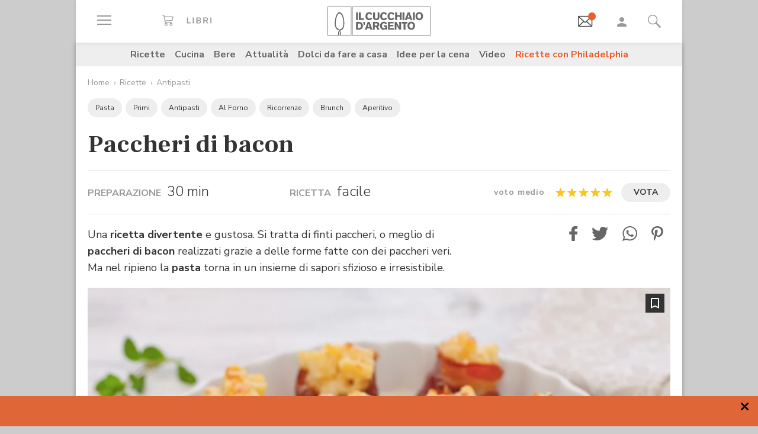

--- FILE ---
content_type: text/html; charset=utf-8
request_url: https://www.google.com/recaptcha/api2/aframe
body_size: 166
content:
<!DOCTYPE HTML><html><head><meta http-equiv="content-type" content="text/html; charset=UTF-8"></head><body><script nonce="y63ZKBEec4Z83R5c8xp7Zw">/** Anti-fraud and anti-abuse applications only. See google.com/recaptcha */ try{var clients={'sodar':'https://pagead2.googlesyndication.com/pagead/sodar?'};window.addEventListener("message",function(a){try{if(a.source===window.parent){var b=JSON.parse(a.data);var c=clients[b['id']];if(c){var d=document.createElement('img');d.src=c+b['params']+'&rc='+(localStorage.getItem("rc::a")?sessionStorage.getItem("rc::b"):"");window.document.body.appendChild(d);sessionStorage.setItem("rc::e",parseInt(sessionStorage.getItem("rc::e")||0)+1);localStorage.setItem("rc::h",'1769003260466');}}}catch(b){}});window.parent.postMessage("_grecaptcha_ready", "*");}catch(b){}</script></body></html>

--- FILE ---
content_type: application/javascript;charset=utf-8
request_url: https://www.cucchiaio.it/etc/designs/cucchiaio20/clientlibs/recipenews.20260114bis.min.js
body_size: 5361
content:
var $jscomp=$jscomp||{};$jscomp.scope={};$jscomp.createTemplateTagFirstArg=function(a){return a.raw=a};$jscomp.createTemplateTagFirstArgWithRaw=function(a,l){a.raw=l;return a};function toggleDescriptions(){$("#descrContainer").toggle();$("#openDescr").toggle();$("#closeDescr").toggle()}var cookieName="cucchiaioVote";-1!=document.cookie.indexOf(cookieName)?$("#vote-button").hide():$("#vote-button").show();
function saveVote(a,l){$.ajax({type:"POST",dataType:"json",data:{dispatcher:"save",path:pagePath,vote:a},async:!0,cache:!1,url:"/bin/cucchiaio/servlet/votes",success:function(b){if(b){$("#vote-button").hide();var e=l.closest("[data-js-component]").instance;e.hidePopupVote();e.showPopupThankyou();b=b.votes;for(e=1;5>=e;e++)e<=b?($("#star"+e+"-empty").hide(),$("#star"+e+"-fill").show()):($("#star"+e+"-fill").hide(),$("#star"+e+"-empty").show());b=(new Date((new Date).getTime()+31536E7)).toGMTString();
-1==document.cookie.indexOf("cucchiaioVote")&&(document.cookie="cucchiaioVote\x3d1; expires\x3d"+b+"; path\x3d"+pagePath+".html")}},error:function(){}})}$(document).ready(function(){$("#addricetta").on("click",function(){$(this).hasClass("button_active")?delFavourite():addFavourite()})});
function addFavourite(){$.ajax({type:"POST",dataType:"json",data:{path:pagePath,type:"F",dispatcher:"add"},async:!0,cache:!1,url:"/bin/cucchiaio/servlet/favourite",success:function(a){a&&("OK"==a?($("#addricetta").addClass("button_active"),$("#addricetta").find("#ico-empty").hide(),$("#addricetta").find("#ico-fill").show()):"NOT LOGGED"==a?logUser():alert("Operation failed"))},error:function(){}})}
function delFavourite(){$.ajax({type:"POST",dataType:"json",data:{path:pagePath,type:"F",dispatcher:"delete"},async:!0,cache:!1,url:"/bin/cucchiaio/servlet/favourite",success:function(a){a&&("OK"==a?($("#addricetta").removeClass("button_active"),$("#addricetta").find("#ico-fill").hide(),$("#addricetta").find("#ico-empty").show()):alert("Operation failed"))},error:function(){}})}
document.addEventListener("zaux-slider--slide-change",function(a){var l=a.detail.el;if(null!==l.closest(".gallery_collection")&&zaux.helpers.utils.resolve(l,"instance.slider")){a=l.instance.slider;cp29=a.realIndex+1;trackPage("","",1,"","scrollGallery");var b=l.querySelector('[data-swiper-slide-index\x3d"'+a.realIndex+'"]');b=b?b.dataset.adv:!1;l=(l=l.querySelector('[data-swiper-slide-index\x3d"'+a.previousRealIndex+'"]'))?l.dataset.adv:!1;if("true"==b&&a.realIndex>=a.previousRealIndex-1||"true"==
l&&a.realIndex<a.previousRealIndex-1||"true"==l&&a.realIndex>a.previousRealIndex&&1<a.realIndex-a.previousRealIndex){var e=[],m=[];isMobileFlag?(e.push("BoxTop"),m.push("advM_BoxTop_"+a.realIndex)):(e.push("BoxTop"),m.push("adv_BoxTop_"+a.realIndex));refreshInGalleryBanner(e,m);$("#adv_BoxTop").hide()}else if($("#adv_BoxTop").show(),"true"==b||"true"==l)e=[],m=[],e.push("BoxTop"),m.push("adv_BoxTop"),refreshCustomBanner(e,m);e=$(".c-slider").attr("data-advstep");void 0==e&&(e=2);0<e&&0==a.realIndex%
e&&(e=[],m=[],isMobileFlag||"true"==b||"true"==l||(e.push("BoxTop"),m.push("adv_BoxTop"),e.push("Skin"),m.push("adv_Skin"),refreshCustomBanner(e,m)))}},!1);$(document).ready(function(){$("#savelist").on("click",function(){$(this).hasClass("button_active")?deleteFromShoppingBag():(trackLink("salvalistadellaspesa.click"),addToShoppingBag())});$("#gotolist").on("click",function(){trackLink("vailistadellaspesa.click")})});
function addToShoppingBag(){$.ajax({type:"POST",dataType:"json",data:{_charset_:"utf-8",path:pagePath,dispatcher:"add",ingredient:ingredients},async:!0,cache:!1,url:"/bin/cucchiaio/servlet/shoppingbag",success:function(a){a&&("OK"==a?($("#savelist").addClass("button_active"),$("#savelist").find("img").attr("src",pagePath+"/img/ico/lista_active.png")):"NOT LOGGED"==a?(logUser(),$("html,body").scrollTop(0)):alert("Operation failed"))},error:function(){}})}
function deleteFromShoppingBag(){$.ajax({type:"POST",dataType:"json",data:{path:pagePath,dispatcher:"delete"},async:!0,cache:!1,url:"/bin/cucchiaio/servlet/shoppingbag",success:function(a){a&&("OK"==a?($("#savelist").removeClass("button_active"),$("#savelist").find("img").attr("src",pagePath+"/img/ico/lista.png")):alert("Operation failed"))},error:function(){}})}
function trackBrowseRecipe(){trackLink("CUC_sfogliaricetta_mob.click");var a=1;0<$(".c-browserecipe").find(".swiper-pagination-current").length&&(a=$(".c-browserecipe").find(".swiper-pagination-current").html());cp29="RICETTA FULL "+a;trackPage("","","0","","readRecipe")}
document.addEventListener("zaux-slider--slide-change",function(a){$(".c-slider__slide.swiper-slide").each(function(){$(this).attr("data-slide-ref",parseInt($(this).data("swiper-slide-index"))+1)});var l=a.detail.el;if(null!==l.closest(".c-browserecipe__slider")&&zaux.helpers.utils.resolve(l,"instance.slider")){var b=l.instance.slider.realIndex+1;setTimeout(function(){null!=l.querySelector('.swiper-slide-active[data-slide-ref\x3d"'+b+'"]')&&(cp29="RICETTA FULL "+b,trackPage("","","0","","readRecipe"))},
16)}},!1);
(function(a,l,b,e,m,p){function g(f){this.$el=f;this.$inner=this.$el.children('[class*\x3d"__inner"]');this.$form=this.$el.find("form:first");this.$popoverVote=this.$el.find(".c-"+m+"__popover-vote");this.$popoverThankyou=this.$el.find(".c-"+m+"__popover-thankyou");this.$popoverVote.popover({container:this.$inner,content:this.$el.find(".c-"+m+"__popover-vote-content")});this.$popoverThankyou.popover({container:this.$inner,content:this.$el.find(".c-"+m+"__popover-thankyou-content")})}a=a[e]=a[e]||
{};g.prototype.hidePopupVote=function(f){this.$popoverVote.popover("hide");f&&this.$popoverVote.popover("disable")};g.prototype.showPopupThankyou=function(){var f=this;this.$popoverThankyou.popover("show");this.$el.addClass("c-"+m+"--voted");setTimeout(function(){f.$popoverThankyou.popover("hide")},4E3)};g.onBoot=function(){b(l).on("click",".c-"+m+"__popover-vote-content button[data-value]",function(f){f.preventDefault();var d=b(f.currentTarget).closest(".c-"+m)[0].instance,k=d.$el[0].dataset.voteUrl,
c=d.$form.find('[name\x3d"vote"]')[0];c.value=f.currentTarget.dataset.value;d.hidePopupVote(!0);b.post(k,d.$form.serialize()).always(function(h,n,q){c.removeAttribute("value");d.showPopupThankyou()})})};a.Component.add(g,"Rate")})(window,document,jQuery,"zaux","rate");
(function(a,l,b,e,m,p){var g=a[e]=a[e]||{};a=function(f){this.$el=f};a.prototype.onFavoriteToggle=function(f){f.preventDefault();console.log("onFavoriteToggle");b.post(this.$el.data("favorite-url"),{}).always(function(d,k,c){console.log("added to favorite");console.log(d);console.log(k);console.log(c)})};a.prototype.onShoppingListSave=function(f){f.preventDefault();console.log("onShoppingListSave")};a.onBoot=function(){b(l).on("click",".c-"+m+"__btn-favorite-toggle",function(f){g.Component.getInstanceByChild(f.currentTarget).onFavoriteToggle(f)});
b(l).on("click",".c-"+m+"__btn-shoppinglist-save",function(f){g.Component.getInstanceByChild(f.currentTarget).onShoppingListSave(f)})};g.Component.add(a,"Recipe")})(window,document,jQuery,"zaux","recipe");
(function(a,l,b,e,m,p){function g(f){this.$el=f;!f.hasClass("iframe-video")&&b("#collection-cta-desktop #cta_desktop_text").length&&""!==b("#collection-cta-desktop #cta_desktop_text").text()&&580<b(a).width()&&(f=f.find(".jwplayer-container").attr("id"),jwplayer(f).on("play",function(){b("#collection-cta-desktop").hide()}),jwplayer(f).on("pause",function(){b("#collection-cta-desktop").show()}))}e=a[e]=a[e]||{};g.isVimeoLoaded=!1;g.onBoot=function(f){b(l).on("click",'[class*\x3d"c-'+m+'__btn-start"]',
function(d){d.preventDefault();d=b(d.currentTarget);var k=d.prevAll('[class*\x3d"__preview"]'),c=d.prevAll('[class*\x3d"__instance"]'),h=b(d.nextAll('[class*\x3d"__source"]').html());if(d.siblings(".c-video").hasClass("iframe-video")){if(-1!==h.find("iframe:first").attr("src").indexOf("vimeo.com")&&!g.isVimeoLoaded){g.isVimeoLoaded=!0;var n=l.createElement("script");n.src="//player.vimeo.com/api/player.js";n.async=!0;l.body.appendChild(n)}d.fadeOut(300);k.hide();c.empty();h.appendTo(c)}else d.fadeOut(300),
k.hide(),d=d.parent().find(".jwplayer-container"),k=d.data("videoid"),c=d.attr("id"),h=d.data("float")?"notVisible":"never",n=d.data("dismissible"),jwplayer(c).setup({playlist:"https://cdn.jwplayer.com/v2/media/"+k,autostart:!0,floating:{mode:h,dismissible:n},related:{displayMode:"none"}}),d.fadeIn(300),jwplayer(c).on("play",function(){b("#collection-cta-desktop #cta_desktop_text").length&&""!==b("#collection-cta-desktop #cta_desktop_text").text()&&b("#collection-cta-desktop").hide()}),jwplayer(c).on("pause",
function(){b("#collection-cta-desktop #cta_desktop_text").length&&""!==b("#collection-cta-desktop #cta_desktop_text").text()&&b("#collection-cta-desktop").show()})})};e.Component.add(g,"Video")})(window,document,jQuery,"zaux","video");
(function(a,l,b,e,m,p){function g(d){var k=d.data("group");if(!f.includes(k)){f.push(k);var c=d.closest(".c-slider[data-slider-track-slide-change]").find(".c-slider__instance"),h=null;if(null!=c[0].swiper)c[0].swiper.on("realIndexChange",function(n){h!==c[0].swiper.realIndex+1&&(doTrackPage("","",!0,"","",c[0].swiper.realIndex+1),h=c[0].swiper.realIndex+1)})}}a=a[e]=a[e]||{};var f=[];g.instance=null;g.imageSelector=".c-"+m+"__item";g.images=null;g.addImage=function(d,k){var c=k.find("img:first"),
h=k.nextAll("figcaption:first"),n=!1;c[0].attributes.getNamedItem("class").value.includes("lazyload")&&(n=!0);c={src:n?c[0].attributes.getNamedItem("data-src").value:c[0].currentSrc,w:c.attr("width"),h:c.attr("height")};h&&(c.title=h.text().trim());g.images[d]=Array.isArray(g.images[d])?g.images[d]:[];h=g.images[d].map(function(q){return q.src});n=g.images[d].length;h.includes(c.src)||(n=g.images[d].push(c));k.attr("data-index",n-1)};g.buildImageArray=function(){g.images={};var d=b(".c-"+m+"[data-group] "+
g.imageSelector);d.sort(function(k,c){k=parseInt(b(k).data("item-list-index"));c=parseInt(b(c).data("item-list-index"));return k>c?1:-1});d.each(function(k,c){k=b(c).find("img:first");var h=b(c).closest(".c-"+m).attr("data-group");if(k[0].complete&&0!==k[0].naturalHeight)g.addImage(h,b(c));else k.one("load",function(){g.addImage(h,b(c))})})};g.onBoot=function(){b(".pswp:not(:first)").remove();g.buildImageArray();b(".gallery_slider [data-slider-track-appear]").each(function(){b(this).appear();b(this).unbind().on("appear",
function(d,k){b(this).hasClass("alreadyappeared")||(b(this).addClass("alreadyappeared"),doTrackPage("","",!0,"","","1"))})});b(l).on("click",g.imageSelector,function(d){d=b(d.currentTarget);var k=d.closest(".c-"+m).attr("data-group");d={index:parseInt(d.attr("data-index"),10),bgOpacity:.9,showHideOpacity:!0,getThumbBoundsFn:function(h){var n=b(".c-"+m+'[data-group\x3d"'+k+'"] '+g.imageSelector+'[data-index\x3d"'+h+'"] img');h=n.offset();n=n.width();return{x:h.left,y:h.top,w:n}},shareEl:!1,shareButtons:[{id:"facebook",
label:"Condividi su Facebook",url:"https://www.facebook.com/sharer/sharer.php?u\x3d{{url}}"},{id:"twitter",label:"Condividi su Twitter",url:"https://twitter.com/intent/tweet?text\x3d{{text}}\x26url\x3d{{url}}"},{id:"pinterest",label:"Condividi su Pinterest",url:"https://www.pinterest.com/pin/create/button/?url\x3d{{url}}\x26media\x3d{{image_url}}\x26description\x3d{{text}}"}]};var c=b(".pswp");0<c.length&&(g.instance=new PhotoSwipe(c[0],PhotoSwipeUI_Default,g.images[k],d),g.instance.listen("beforeChange",
function(h){null!=h&&doTrackPage("","",!0,"","",g.instance.getCurrentIndex()+1)}),g.instance.init())})};a.Component.add(g,"Gallery")})(window,document,jQuery,"zaux","gallery");
(function(a,l,b,e,m,p){function g(f){}a=a[e]=a[e]||{};g.onBoot=function(){var f=l.createElement("script");f.src="//widget.spreaker.com/widgets.js";f.async=!0;l.body.appendChild(f);b(l).on("click",".c-"+m+"__mobile-trigger",function(d){d.preventDefault();d=b(d.currentTarget);var k=d.hasClass("open"),c=d.closest(".c-"+m).find(".c-"+m+"__container");d.toggleClass("open");k?c.slideUp():c.slideDown()})};a.Component.add(g,"Spreaker")})(window,document,jQuery,"zaux","spreaker");
(function(a,l,b,e,m,p){var g=a[e]=a[e]||{};a=function(f){this.$container=f;this.$slider=f.find(".c-"+m+"__slider");this.$slidesWrapper=this.$slider.find(".swiper-wrapper:first")};a.prototype.$slider=null;a.prototype.$slidesWrapper=null;a.onBoot=function(){b(".c-"+m+"__modal").on("show.bs.modal",function(f){"iPad Simulator;iPhone Simulator;iPod Simulator;iPad;iPhone;iPod".split(";").includes(navigator.platform)&&b("body").addClass("isIos");var d=b(f.target).closest(".c-"+m)[0].instance,k=d.$container&&
d.$container.parent()&&d.$container.parent().hasClass("recipe-in-article");if(!d.$slider.is('[class*\x3d"--loaded"]')||k)k?(d.$slidesWrapper.html(""),b(f.relatedTarget).parent().parent().find(".c-"+m)[0].instance.$container.parent().find("[data-browserecipe-slide-ref]").sort(function(c,h){return b(h).data("browserecipe-slide-ref")<b(c).data("browserecipe-slide-ref")?1:-1}).each(function(c,h){c=b(h).attr("data-browserecipe-slide-ref");c=-1!==c.indexOf(".")?c.split(".")[0]:c;var n=d.$slidesWrapper.children('[data-slide-ref\x3d"'+
c+'"]:not(.swiper-slide-duplicate)');1>n.length&&(n=b('\x3cdiv class\x3d"c-slider__slide swiper-slide" data-slide-ref\x3d"'+c+'"\x3e\x3c/div\x3e'),d.$slidesWrapper.append(n));n.append(b(h).html())})):b("[data-browserecipe-slide-ref]").sort(function(c,h){return b(h).data("browserecipe-slide-ref")<b(c).data("browserecipe-slide-ref")?1:-1}).each(function(c,h){c=b(h).attr("data-browserecipe-slide-ref");c=-1!==c.indexOf(".")?c.split(".")[0]:c;var n=d.$slidesWrapper.children('[data-slide-ref\x3d"'+c+'"]:not(.swiper-slide-duplicate)');
1>n.length&&(n=b('\x3cdiv class\x3d"c-slider__slide swiper-slide" data-slide-ref\x3d"'+c+'"\x3e\x3c/div\x3e'),d.$slidesWrapper.append(n));n.append(b(h).html())}),setTimeout(function(){d.$slider.find(".c-slider__slide:not(.swiper-slide-duplicate) img[loading\x3dlazy]").each(function(h,n){g.helpers.lazyload.forceLoad(n)});var c=d.$slider.is(".js-component--skip");c&&(d.$slider.removeClass(".js-component--skip"),g.Component.init(d.$slider));k&&!c&&(d.$slider[0].instance.slider.update(),d.$slider[0].instance.slider.slideTo(0))},
100)});b(l).on("click",".c-"+m+"__btn-next",function(f){f.preventDefault();f=b(f.target).closest(".c-"+m)[0].instance.$slider[0].instance.slider;f.slideNext()||f.slideTo(0)})};g.Component.add(a,"BrowseRecipe")})(window,document,jQuery,"zaux","browserecipe");(function(a,l,b,e,m,p){(a[e]=a[e]||{}).Component.add(function(g){g.find(".c-"+m+"__btn-show-all").one("click",function(f){f.preventDefault();g.addClass("c-"+m+"--triggered")})},"PageCrop")})(window,document,jQuery,"zaux","pagecrop");
(function(a){function l(k){return a(k).filter(function(){return a(this).is(":appeared")})}function b(){p=!1;for(var k=0,c=e.length;k<c;k++){var h=l(e[k]);h.trigger("appear",[h]);if(d[k]){var n=d[k].not(h);n.trigger("disappear",[n])}d[k]=h}}var e=[],m=!1,p=!1,g={interval:250,force_process:!1},f=a(window),d=[];a.expr.pseudos.appeared=a.expr.createPseudo(function(k){return function(c){c=a(c);if(!c.is(":visible"))return!1;var h=f.scrollLeft(),n=f.scrollTop(),q=c.offset(),r=q.left;q=q.top;return q+c.height()>=
n&&q-(c.data("appear-top-offset")||0)<=n+f.height()&&r+c.width()>=h&&r-(c.data("appear-left-offset")||0)<=h+f.width()?!0:!1}});a.fn.extend({appear:function(k,c){a.appear(this,c);return this}});a.extend({appear:function(k,c){var h=a.extend({},g,c||{});m||(c=function(){p||(p=!0,setTimeout(b,h.interval))},a(window).scroll(c).resize(c),m=!0);h.force_process&&setTimeout(b,h.interval);e.push(k);d.push()},force_appear:function(){return m?(b(),!0):!1}})})(function(){return"undefined"!==typeof module?require("jquery"):
jQuery}());document.addEventListener("scroll",function(a){$(window).scroll()});var lastScrollTop=0,scrollDown=!0;$(window).on("scroll",function(){st=$(this).scrollTop();scrollDown=st<lastScrollTop?!1:!0;lastScrollTop=st});var processed=[],callStacks=!0,customFormats=[],customDivs=[];
$(document).ready(function(){function a(){setTimeout(function(){refreshCustomBanner(customFormats,customDivs);customFormats=[];customDivs=[];callStacks=!0},200)}$(".track-adv").appear();$(".track-adv").on("appear",function(l,b){if($(this).is(":visible")&&(l=$(this).attr("data-track-index"),!processed.includes(l)&&0<parseInt(l))){if(scrollDown){"undefined"===typeof isHome?trackPage("","","","LONGFORM "+l,"pageview"):trackPage("","","0","","pageview");b=$(this).attr("data-adv-format");var e="adv_"+
b;isMobileFlag&&(e="advM_"+b);customFormats.push(b);customDivs.push(e)}processed.push(l);callStacks&&(hideAdv||a(),callStacks=!1)}})});
(function(a,l,b,e,m,p){a=a[e]=a[e]||{};e=function(g){this.$el=g};e.onBoot=function(){var g=l.querySelector(".recipe-amazon-memeber__container").dataset.config.split(","),f="";g.forEach(function(d,k){f+="par\x3d"+d;k!==g.length&&(f+="\x26")});b.ajax({type:"GET",url:"/bin/cucchiaio/servlet/amazon?"+f,success:function(d){var k=[];d.forEach(function(h){k.push('\x3cdiv class\x3d"c-slider__slide swiper-slide"\x3e\n        \x3cdiv class\x3d"recipe-amazon-memeber__slider-image"\x3e\n          \x3cimg src\x3d"'+h.images.medium+
'"\x3e\n        \x3c/div\x3e\n        \x3cdiv class\x3d"recipe-amazon-memeber__slider-title"\x3e\n        '+h.produtTitle+'\n        \x3c/div\x3e\n        \x3cdiv class\x3d"recipe-amazon-memeber__link"\x3e\n          \x3ca href\x3d"'+h.productUrl+'"\x3e'+h.detailPageTitleURL+"\x3c/a\x3e\n        \x3c/div\x3e\n      \x3c/div\x3e")});d=l.querySelector("[data-js-amazon-slides-container]");var c=d.querySelector(".swiper-wrapper");k.forEach(function(h){c.innerHTML+=h});d&&d.swiper&&d.swiper.update();d.style.opacity=
"1"},error:function(){console.log("oauth is in error")}})};a.Component.add(e,"AmazonRecipe")})(window,document,jQuery,"zaux","amazonRecipe");

--- FILE ---
content_type: text/vtt
request_url: https://cdn.jwplayer.com/strips/DFyxgth5-120.vtt
body_size: 15
content:
WEBVTT

00:00.000 --> 00:02.000
DFyxgth5-120.jpg#xywh=0,0,120,67

00:02.000 --> 00:04.000
DFyxgth5-120.jpg#xywh=120,0,120,67

00:04.000 --> 00:06.000
DFyxgth5-120.jpg#xywh=240,0,120,67

00:06.000 --> 00:08.000
DFyxgth5-120.jpg#xywh=360,0,120,67

00:08.000 --> 00:10.000
DFyxgth5-120.jpg#xywh=0,67,120,67

00:10.000 --> 00:12.000
DFyxgth5-120.jpg#xywh=120,67,120,67

00:12.000 --> 00:14.000
DFyxgth5-120.jpg#xywh=240,67,120,67

00:14.000 --> 00:16.000
DFyxgth5-120.jpg#xywh=360,67,120,67

00:16.000 --> 00:18.000
DFyxgth5-120.jpg#xywh=0,134,120,67

00:18.000 --> 00:20.000
DFyxgth5-120.jpg#xywh=120,134,120,67

00:20.000 --> 00:22.000
DFyxgth5-120.jpg#xywh=240,134,120,67

00:22.000 --> 00:24.000
DFyxgth5-120.jpg#xywh=360,134,120,67

00:24.000 --> 00:26.000
DFyxgth5-120.jpg#xywh=0,201,120,67

00:26.000 --> 00:28.000
DFyxgth5-120.jpg#xywh=120,201,120,67

00:28.000 --> 00:30.000
DFyxgth5-120.jpg#xywh=240,201,120,67

00:30.000 --> 00:32.000
DFyxgth5-120.jpg#xywh=360,201,120,67

00:32.000 --> 00:34.000
DFyxgth5-120.jpg#xywh=0,268,120,67

00:34.000 --> 00:36.000
DFyxgth5-120.jpg#xywh=120,268,120,67

00:36.000 --> 00:38.000
DFyxgth5-120.jpg#xywh=240,268,120,67

00:38.000 --> 00:40.000
DFyxgth5-120.jpg#xywh=360,268,120,67

00:40.000 --> 00:42.000
DFyxgth5-120.jpg#xywh=0,335,120,67

00:42.000 --> 00:44.000
DFyxgth5-120.jpg#xywh=120,335,120,67

00:44.000 --> 00:46.000
DFyxgth5-120.jpg#xywh=240,335,120,67

00:46.000 --> 00:48.000
DFyxgth5-120.jpg#xywh=360,335,120,67

00:48.000 --> 00:50.000
DFyxgth5-120.jpg#xywh=0,402,120,67

00:50.000 --> 00:52.000
DFyxgth5-120.jpg#xywh=120,402,120,67

00:52.000 --> 00:54.000
DFyxgth5-120.jpg#xywh=240,402,120,67

00:54.000 --> 00:56.000
DFyxgth5-120.jpg#xywh=360,402,120,67

00:56.000 --> 00:58.000
DFyxgth5-120.jpg#xywh=0,469,120,67

00:58.000 --> 01:00.000
DFyxgth5-120.jpg#xywh=120,469,120,67

01:00.000 --> 01:02.000
DFyxgth5-120.jpg#xywh=240,469,120,67

01:02.000 --> 01:04.000
DFyxgth5-120.jpg#xywh=360,469,120,67

01:04.000 --> 01:06.000
DFyxgth5-120.jpg#xywh=0,536,120,67

01:06.000 --> 01:08.000
DFyxgth5-120.jpg#xywh=120,536,120,67

01:08.000 --> 01:10.000
DFyxgth5-120.jpg#xywh=240,536,120,67

01:10.000 --> 01:12.000
DFyxgth5-120.jpg#xywh=360,536,120,67

01:12.000 --> 01:14.000
DFyxgth5-120.jpg#xywh=0,603,120,67

01:14.000 --> 01:16.133
DFyxgth5-120.jpg#xywh=120,603,120,67



--- FILE ---
content_type: application/javascript;charset=utf-8
request_url: https://www.cucchiaio.it/etc/designs/cucchiaio20/clientlibs/base2.20260114bis.min.js
body_size: 5403
content:
var $jscomp=$jscomp||{};$jscomp.scope={};$jscomp.createTemplateTagFirstArg=function(a){return a.raw=a};$jscomp.createTemplateTagFirstArgWithRaw=function(a,c){a.raw=c;return a};$jscomp.arrayIteratorImpl=function(a){var c=0;return function(){return c<a.length?{done:!1,value:a[c++]}:{done:!0}}};$jscomp.arrayIterator=function(a){return{next:$jscomp.arrayIteratorImpl(a)}};$jscomp.makeIterator=function(a){var c="undefined"!=typeof Symbol&&Symbol.iterator&&a[Symbol.iterator];return c?c.call(a):$jscomp.arrayIterator(a)};
window.lazySizesConfig=window.lazySizesConfig||{};window.lazySizesConfig.loadMode=1;window.lazySizesConfig=Object.defineProperty({},"loadMode",{get:function(){return 1},set:function(a){}});
!function(a,c,b){a=a[c]=a[c]||{};a.config={themeurl:"",breakpoints:{xs:410,sm:580,smMax:767.9,md:768,lg:992,xl:1200},basePathModeExtended:"/content/cucchiaio/it/",helpers:{lazyload:{libUrl:"/etc/designs/cucchiaio20/js/lazysizes.min.js"}}};a.localeLabels={accordion_btn_open:"Leggi tutto",accordion_btn_close:"Chiudi",searchbox_btn_open:"Cerca",searchbox_btn_close:"Chiudi",a11y_slider_container_message:"Contenuti scorrevoli",a11y_slider_first_slide_message:"Prima diapositiva",a11y_slider_last_slide_message:"Ultima diapositiva",
a11y_slider_next_slide_message:"Prossima diapositiva",a11y_slider_prev_slide_message:"Diapositiva precedente",a11y_slider_pagination_bullet_message:"Vai alla diapositiva {{index}}"}}(this,"zaux");
(function(a,c,b,g,n,q){function m(f){this.$el=f;this.$wrapper=this.$el.children(".c-"+n+"__wrapper");this.$slider=this.$wrapper.find(".c-"+n+"__instance").first();this.config={};0<this.$slider.length&&(b.extend(!0,this.config,this.defaultConfig,this.$el.data("config")),this.config.on=this.config.on||{},this.config.on.realIndexChange=this.onSlideChangeCallback.bind(this),this.config.on.slideChangeTransitionEnd=this.onSlideChangeEndCallback.bind(this),this.config.on.init=this.onSliderInitCallback.bind(this),
this.config.navigation&&(this.config.navigation.prevEl&&(this.$btnPrev=this.$slider.nextAll(this.config.navigation.prevEl).first(),0<this.$btnPrev.length&&(this.$btnPrev.appendTo(this.$wrapper),this.config.navigation.prevEl=this.$btnPrev[0])),this.config.navigation.nextEl&&(this.$btnNext=this.$slider.nextAll(this.config.navigation.nextEl).first(),0<this.$btnNext.length&&(this.$btnNext.appendTo(this.$wrapper),this.config.navigation.nextEl=this.$btnNext[0]))),this.config.pagination&&(this.$pagination=
this.$slider.find(this.config.pagination.el).first(),0<this.$pagination.length&&(this.$pagination.appendTo(this.$wrapper),this.config.pagination.el=this.$pagination[0])),b(".c-slider__instance--dynamic").length&&767>=b(a).width()&&setTimeout(function(){var u=b(".c-slider__instance--dynamic").find(".swiper-slide.swiper-slide-active").height();b(".c-slider__instance--dynamic").css("height",u+"px")},500),b(a).on("resize",function(){if(b(".c-slider__instance--dynamic").length&&767>=b(a).width()){b(".c-slider__instance--dynamic").css("height",
"");var u=b(".c-slider__instance--dynamic").find(".swiper-slide.swiper-slide-active").height();b(".c-slider__instance--dynamic").css("height",u+"px")}else b(".c-slider__instance--dynamic").css("height","")}),this.config.autoinit&&this.init())}var p=a[g]=a[g]||{},A=p.helpers.utils,l;m.prototype.defaultConfig={autoinit:!0,a11y:{enabled:!0,containerMessage:p.localeLabels.a11y_slider_container_message,firstSlideMessage:p.localeLabels.a11y_slider_first_slide_message,lastSlideMessage:p.localeLabels.a11y_slider_last_slide_message,
nextSlideMessage:p.localeLabels.a11y_slider_next_slide_message,prevSlideMessage:p.localeLabels.a11y_slider_prev_slide_message,paginationBulletMessage:p.localeLabels.a11y_slider_pagination_bullet_message}};m.prototype.config=null;m.prototype.slider=null;m.prototype.$el=null;m.prototype.$slider=null;m.prototype.$wrapper=null;m.prototype.$btnPrev=null;m.prototype.$btnNext=null;m.prototype.$pagination=null;m.prototype.init=function(){this.slider=new Swiper(this.$slider[0],this.config);for(l=Array.from(this.slider.slides).filter(function(f){return!f.hasAttribute("data-adv")||
"true"!==f.getAttribute("data-adv")});!l[0].classList.contains("swiper-slide-active");)l.push(l.shift());l.forEach(function(f,u){f.dataset.indexCustomPagination=u+1})};m.prototype.handleCustomIndex=function(){if("fraction-ignore-adv"===A.resolve(this.config,"custom.pagination.type")){var f=this.$el.find('.swiper-slide:not([data-adv\x3d"true"])').length;setTimeout(function(){var u=this.$el.find(".swiper-slide.swiper-slide-active").data("index-custom-pagination");u&&(this.$el.find(".swiper-pagination-current").html(u),
this.$el.find(".swiper-pagination-total").html(f))}.bind(this),60)}};m.prototype.onSliderInitCallback=function(){c.dispatchEvent(new CustomEvent(g+"-"+n+"--init",{detail:{el:this.$el[0]}}));c.dispatchEvent(new CustomEvent(g+"-"+n+"--slide-change",{detail:{el:this.$el[0]}}));this.$el.addClass("c-"+n+"--initialized");setTimeout(this.handleCustomIndex.bind(this),16)};m.prototype.onSlideChangeCallback=function(){c.dispatchEvent(new CustomEvent(g+"-"+n+"--slide-change",{detail:{el:this.$el[0]}}));this.handleCustomIndex()};
m.prototype.onSlideChangeEndCallback=function(){if(b(".c-slider__instance--dynamic").length&&767>=b(a).width()){b(".c-slider__instance--dynamic").css("height","");var f=b(".c-slider__instance--dynamic").find(".swiper-slide.swiper-slide-active").height();b(".c-slider__instance--dynamic").css("height",f+"px");0<b(".c-slider__instance--dynamic .swiper-slide.swiper-slide-active").find(".track-adv").length?b('.c-slider__instance--dynamic.c-slider__instance\x3e[class*\x3d"c-slider__btn--"]').css("top",
f/2+"px"):b('.c-slider__instance--dynamic.c-slider__instance\x3e[class*\x3d"c-slider__btn--"]').css("top","23vw")}};m.onBoot=function(){b(c).on("click",".c-"+n+"__trigger-goto-next-slide",function(f){f.preventDefault();p.Component.getInstanceByChild(f.currentTarget).slider.slideNext()})};b(c).on("lazyloaded",function(f){f=b(f.target).closest(".c-slider");0<f.length&&(f=f[0].instance,f!==q&&f.slider.update())});p.Component.add(m,"Slider")})(window,document,jQuery,"zaux","slider");
(function(a,c,b,g,n,q){function m(){setTimeout(function(){refreshInGalleryBanner(u,B);u=[];B=[];f=!0},200)}var p=a[g]=a[g]||{},A=p.helpers.lazyload,l=[],f=!0,u=[],B=[],E=!1,F=0,d=function h(k){this.obs=new IntersectionObserver(this.onViewTrigger.bind(this),{root:null,rootMargin:"0px",threshold:1});this.$el=k;this.$triggerNext=this.$el.find(".c-"+n+"__trigger--next");this.$triggerPrev=this.$el.find(".c-"+n+"__trigger--prev");this.$itemsWrapper=this.$el.find(".c-"+n+"__items-wrapper:first");E=this.$el.data("istiktok");
F=this.$el.data("pagelimittiktok");this.postsPerPage=this.$el.data("posts-per-page");b(a).one("scroll",function(){this.setPrevTrigger(!0);this.setNextTrigger(!0)}.bind(this));h.setPagination()};d.prototype.$el=null;d.prototype.obs=null;d.prototype.$triggerPrev=null;d.prototype.$triggerNext=null;d.prototype.$itemsWrapper=null;d.prototype.postsPerPage=4;d.prototype.setPrevTrigger=function(k){this.obs[k?"observe":"unobserve"](this.$triggerPrev[0])};d.prototype.setNextTrigger=function(k){this.obs[k?"observe":
"unobserve"](this.$triggerNext[0])};d.prototype.onViewTrigger=function(k){var h=this;k.forEach(function(v){if(v.isIntersecting){var e=b(v.target).is('[class*\x3d"__trigger--next"]'),r=b(d.postSelector+"[data-page-ref]"),t=parseInt(r[e?"last":"first"]().attr("data-page-ref"),10)+(e?1:-1),C=Math.max(1,t);if(E&&0<F&&t==F+1)console.log("Stop infinite scroll tiktok on page ",t);else{if(d.isScrollingDown&&e&&21==t){var D=e?h.$triggerNext:h.$triggerPrev;var x=D.next('[class*\x3d"__loader--"]');var G=x.next('[class*\x3d"__msg--no-items-"]');
x.children("button").fadeIn(200)}if(d.isScrollingDown&&e&&(v.isClick||20>=t)||!d.isScrollingDown&&!e){r=b(d.postSelector+"[data-page-ref]");t=parseInt(r[e?"last":"first"]().attr("data-page-ref"),10)+(e?1:-1);C=Math.max(1,t);h.$el.attr("data-state-load-"+(e?"next":"prev"),"loading");D=e?h.$triggerNext:h.$triggerPrev;x=D.next('[class*\x3d"__loader--"]');G=x.next('[class*\x3d"__msg--no-items-"]');0<t&&!e&&x.fadeIn(200);21>t&&e&&x.children("img").fadeIn(200);21<=t&&e&&x.children("button").fadeIn(200);
var H=function(){D.hide();x.hide();G.show();G.attr("aria-hidden",!1)};setTimeout(function(){if(1>r.filter('[data-page-ref\x3d"'+C+'"]').length){var I={};h.$el.attr("data-nocache")&&(I.ts=b.now());b.get(h.$el.attr("data-query-url").replace(".html",".pag_"+C+".html"),I).fail(H).done(function(y){h.$el.attr("data-state-load-"+(e?"next":"prev"),"idle");e||x.fadeOut(200);21>t&&e&&x.children("img").fadeOut(200);var z=null;try{z=b(y)}catch(K){H()}E&&768>b(a).width()&&ricetteSliderResize(swiper.activeIndex);
if(z){if(e){y=z.find(".track-adv");var w;isMobileFlag&&y!=q&&2==y.length?w=y[1]:y!=q&&2==y.length&&(w=y[0]);if(w!=q){if(y=w.attributes[0].value,!l.includes(y)&&0<parseInt(y)){trackPage("","","0","","pageview");var J=w.firstChild.attributes[0].value;u.push(w.attributes[1].value);B.push(J);isMobileFlag||(u.push("Skin"),B.push("adv_Skin"));l.push(y);f&&(hideAdv||m(),f=!1)}}else trackPage("","","0","","pageview")}w=z.find("[data-page-ref]").length;w=0<w?w:z.filter("[data-page-ref]").length;(1>w||0<w&&
w<h.postsPerPage)&&H();z.filter(d.postSelector).attr("data-page-ref",C);h.$itemsWrapper[e?"append":"prepend"](z);z=h.$itemsWrapper.find("[data-mh]");0<z.length&&(z.matchHeight({remove:!0}),z.matchHeight({byRow:!0}));A.check(h.$itemsWrapper[0]);d.setPagination()}})}else h.$el.attr("data-state-load-"+(e?"next":"prev"),"idle"),e||x.fadeOut(200),21>t&&e&&x.children("img").fadeOut(200)},h.$el.data("query-delay"))}}}})};d._scrollPrev=0;d._timerScrollCheck=null;d._delayScrollCheckMs=200;d.isScrollingDown=
null;d.postSelector="article";d.updateHistoryByPageNum=function(k,h){k=k||a.document.URL;var v=new URL(k);k={};if(p.helpers.url.isModeExtended()){var e=v.pathname.split(".");var r=e[e.length-2];r=0===r.indexOf("pag_");v=v.pathname.split(".html")[0].split(".pag_")[0]+(1<h?".pag_"+h:"")+".html"+v.search}else e=v.pathname.split("/").filter(function(t){return""!==t}),r=e[e.length-1],(r=0===r.indexOf("pag_"))&&e.pop(),1<h&&e.push("pag_"+h),v="/"+e.join("/")+"/"+v.search;k.pag=h;history.replaceState(k,
"",v)};d.setPagination=function(){for(var k=a.pageYOffset+.9*a.innerHeight,h=Array.from(c.querySelectorAll(d.postSelector+"[data-page-ref]")),v=null,e,r=0,t;r<h.length;r++)v||(t=h[r].dataset.pageRef,v=h[r]),h[r+1]&&h[r+1].dataset.pageRef===t||(e=h[r],k>=b(v).offset().top&&k<=b(e).offset().top+b(e).outerHeight()&&d.updateHistoryByPageNum(a.document.URL,t),v=null)};d.onBoot=function(){d._scrollPrev=0;b(c).on("click",".c-"+n+"__loader--next",function(k){k.preventDefault();k=b(k.currentTarget);var h=
k.closest(".c-"+n)[0].instance;d.isScrollingDown=!0;h.onViewTrigger([{isIntersecting:!0,isClick:!0,target:k.prevAll('[class*\x3d"__trigger--next"]:first')[0]}])});b(a).on("scroll resize",function(){var k=a.pageYOffset;d.isScrollingDown=d._scrollPrev===q||d._scrollPrev<k;d._scrollPrev=k;d._timerScrollCheck&&(clearTimeout(d._timerScrollCheck),d._timerScrollCheck=null);d._timerScrollCheck=setTimeout(d.setPagination,d._delayScrollCheckMs)})};p.Component.add(d,"LoadMore")})(window,document,jQuery,"zaux",
"loadmore");
(function(a,c,b,g,n){var q=a[g]=a[g]||{},m=q.helpers.browser,p=q.helpers.utils,A=q.helpers.lazyload;p.isDebug()&&console.info("Zaux: Init...");A.init();m.isLegacyIE()&&(b("html").addClass("ie-legacy"),objectFitImages(),b(c).on("lazyloaded",function(l){-1<b(l.target).css("font-family").indexOf("object-fit")&&objectFitImages()}));(function(l,f){b(c).on("click",'a[class*\x3d"'+l+'"]',function(u){var B=p.getCssClassSuffix(u.currentTarget,l,f);(B?b(a).width()>=q.config.breakpoints[B]:1)&&u.currentTarget.href!==n&&
(a.location.href=u.currentTarget.href)})})(g+"-force-link",Object.keys(q.config.breakpoints));b(function(){q.Component.initAll();(function(l,f){l=matchMedia(l);f(l);l.addListener(f)})("(min-width: "+q.config.breakpoints.md+"px)",function(l){l.matches?b("[data-move-on-desktop-to]").each(function(){b(this).insertAfter(b(b(this).attr("data-move-on-desktop-to")).first())}):b("[data-move-on-mobile-to]").each(function(){b(this).insertAfter(b(b(this).attr("data-move-on-mobile-to")).first())})})})})(window,
document,jQuery,"zaux");(function(a,c,b,g,n,q){var m=a[g]=a[g]||{};b.fn.shuffle=function(){var p=this.get(),A=b.map(p,function(){var l=Math.floor(Math.random()*p.length),f=b(p[l]).clone(!0)[0];p.splice(l,1);return f});this.each(function(l){b(this).replaceWith(b(A[l]))});return b(A)};b(".randompos-box").shuffle();b(".randompos-box img[loading\x3dlazy]").each(function(p,A){m.helpers.lazyload.forceLoad(A)})})(window,document,jQuery,"zaux","shuffle");
function checkSpecialSponsor(){$("[name\x3d'sponsor-content']").each(function(){var a=new Date($(this).attr("data-dateOn")),c=new Date($(this).attr("data-dateOff")),b=new Date;a<b&&c>b?$(this).show():$(this).hide()})}
function checkSponsors(){$(".sponsor-newsMagazine").each(function(){var a=$(this).attr("sponsor-type"),c=new Date($(this).attr("data-dateOn")),b=new Date($(this).attr("data-dateOff")),g=new Date;c<g&&b>g&&("header_sponsor"==a?($(".sponsoredHeader").removeClass("no-header-adv"),$(this).closest(".sponsorWrap").show(),$(this).show()):"hero_sponsor"==a?($(this).closest(".sponsorWrap").show(),$(this).show()):"listing_sponsor"==a&&($(this).show(),a=$(this).closest(".text-image-component").find(".smallsponsor-newsMagazine"),
0<a.length&&a.append($(this).clone())))})}function checkMagazineSponsor(){var a="";$(".sponsor-newsMagazine").each(function(){var c=new Date($(this).attr("data-dateOn")),b=new Date($(this).attr("data-dateOff")),g=new Date;c<g&&b>g&&(cp46Sponsor=$(this).attr("data-name"),null!=cp46Sponsor&&""!=cp46Sponsor&&(a=cp46Sponsor))});return a}function translateYSponsor(){var a=$(".sponsor--wrapper img").height()/2;767>=$(window).innerWidth()&&$(".sponsor--wrapper").css("transform","translateY("+a+"px)")}
$(document).ready(function(){checkSpecialSponsor();checkSponsors();translateYSponsor()});$("#loadMore__button").on("click",function(){trackPage("","","0","","pageview")});$("#readmore_btn").on("click",function(){trackPage("","","1","","readAll");trackLink("CUC_LEGGITUTTO_MOB")});
function multipleHashtagRows(){$(".c-nav4__content.collapse").addClass("show");38>=$(".c-nav4__content.collapse").height()&&$(".c-nav4__content.collapse").parent().find(".c-nav4__btn-open").hide();$(".c-nav4__content.collapse").removeClass("show")}$(document).ready(function(){multipleHashtagRows()});$("#collection-cta-desktop a").on("click",function(a){a=$("h1").text();a=a.replace(/(\t\n|\n|\t)/gm,"").trim();var c=window.location.href;a&&c&&writeBreadcrumbCookie("breadcrumbCookie",a+"$"+c)});
$(".collection_cta_article a").on("click",function(a){a=$("h1").text();a=a.replace(/(\t\n|\n|\t)/gm,"").trim();var c=window.location.href;a&&c&&writeBreadcrumbCookie("breadcrumbCookie",a+"$"+c)});$(".gallery_big a").on("click",function(a){a=$("h1").text();a=a.replace(/(\t\n|\n|\t)/gm,"").trim();var c=window.location.href;a&&c&&writeBreadcrumbCookie("breadcrumbCookie",a+"$"+c)});
$(".full_width_article_gallery_collection a").on("click",function(a){a=$(this).closest(".c-intro__content ").find("h3 \x3e a").text();a=a.replace(/(\t\n|\n|\t)/gm,"").trim();var c=$(this).closest(".c-intro__content ").find("h3 \x3e a").attr("href");a&&c&&writeBreadcrumbCookie("breadcrumbCookie",a+"$"+c)});
$("a.box_grid_collection").on("click",function(a){a=$(this).closest(".c-intro__content-inner").find("h3 \x3e a").text();a=a.replace(/(\t\n|\n|\t)/gm,"").trim();var c=$(this).closest(".c-intro__content-inner ").find("h3 \x3e a").attr("href");a&&c&&writeBreadcrumbCookie("breadcrumbCookie",a+"$"+c)});function writeBreadcrumbCookie(a,c){document.cookie=a+"\x3d"+c+"; path\x3d/"}
$(document).ready(function(){0<$(".box_fullwidth_card").length&&($(".box_fullwidth_card *:not(button):not(a)").css("cursor","pointer"),$(".box_fullwidth_card .c-intro__inner").on("click",function(b){var g=$(this).closest(".box_fullwidth_card").find("[data-share-url]")[0];if(g==b.target||g.contains(b.target))b.preventDefault();else if(b=$(this).closest(".box_fullwidth_card"))b=b.find(".c-intro__content .c-intro__content-head h3 a"),$(this).is("a")||0<$(this).parents("a").length||!b||(window.location.href=
b.attr("href"))}));if(0<$(".gallery_collection").length){var a=new ResizeObserver(function(b){b=$jscomp.makeIterator(b);for(var g=b.next();!g.done;g=b.next()){var n=g.value;g=Math.floor(n.contentRect.height);if(390<g){(n=parseInt($(n.target).parent().css("margin-bottom")))||(n=0);var q=$(".gallery_collection .c-slider__instance")[0],m=$(q).find(".c-intro__content")[0];q.clientHeight-m.clientHeight<=g+50+n?$(".gallery_collection .c-slider__instance").css("padding-bottom",g-350+n+"px"):$(".gallery_collection .c-slider__instance").css("padding-bottom",
"")}else $(".gallery_collection .c-slider__instance").css("padding-bottom","")}}),c=$("#adv_BoxTop")[0];a.observe(c)}$(".listSpecialMagazineBox.c-intro--img-pos-cover-ct .c-intro__img-wrapper img").each(function(){$(this).closest('.listSpecialMagazineBox.c-intro--type-normal .c-intro__img-wrapper[class*\x3d"col-md-6"]').css("height",$(this).width())})});
$(window).on("resize",function(){$(".listSpecialMagazineBox.c-intro--img-pos-cover-ct .c-intro__img-wrapper img").each(function(){$(this).closest('.listSpecialMagazineBox.c-intro--type-normal .c-intro__img-wrapper[class*\x3d"col-md-6"]').css("height",$(this).width())})});$(document).ready(function(){setTimeout(function(){sliderslideSameHeight()},3E3)});
$(window).on("resize",function(){$("[data-slider-custom] .c-slider .c-slider__slide").css("height","");setTimeout(function(){sliderslideSameHeight()},1E3)});var sliderslideSameHeight=function(){var a=$("[data-slider-custom] .c-slider .c-slider__slide").height();$("[data-slider-custom] .c-slider .c-slider__slide").each(function(){$(this).height()>a&&(a=$(this).height())});$("[data-slider-custom] .c-slider .c-slider__slide").css("height",a+"px")};